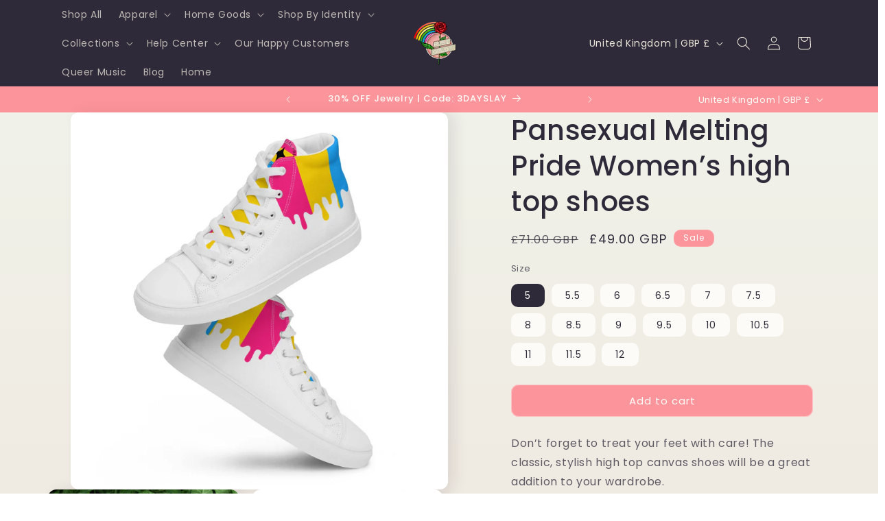

--- FILE ---
content_type: text/css
request_url: https://cdn.shopify.com/extensions/019a0a95-0226-7fd5-977f-a217c01c6315/visenze-discovery-suite-57/assets/visenze-unavailable-icon.css
body_size: 33
content:
.vs-icon-error-container { display: inline-block; position: relative; z-index: 100; width: 100% }
.vs-icon-error-container.vi-icon-hidden { display: none; }
.vs-icon-error-container.SearchBar {
    position: absolute;
    left: 0px;
    width:83%;
    height:95%;
  }
.vs-icon-error-container.SearchBar:has(.vs-theme-error-container:not(.vi-icon-hidden)) {
    position: absolute;
    left: 0px;
    top:0px;
    width:83%;
    height:200px;
  }
.vs-icon-error-container .top-text {
  color: #121212BF;
}
.vs-icon-error-container a {
  color: #007bff;
} 

.vs-icon-error-container .icon-error {
  width: 100%;
  height: 100%;
  background-color: #e4daff;
  color: #FF0000;
  aspect-ratio: 1;
  display: flex;
  flex-direction: column;
  justify-content: space-between;
  padding: 4px 8px 4px 8px;
}
.icon-error {
  max-height: 100px;
}
.icon-error:has(.vs-theme-error-container:not(.vi-icon-hidden)) {
  max-height: 150px;
}

.ImageSearch .icon-error,
.ImageSearchdeprecated .icon-error {
  height: 40px !important;
  width:40px !important;
}
  
.vs-icon-error-container .hover-text {
  position: fixed;
  transition: opacity 0.3s;
  opacity: 0;
  background-color: #e4daff;
  color: #FF0000;
  border-radius: 4px;
  padding: 4px 8px 4px 8px;
  max-height: 200px;
  width: 50%;
  right: 0;
  display: flex;
  flex-direction: column;
  justify-content: space-between;
}

.vs-icon-error-container:hover .hover-text { opacity: 1; }

.unavailable-cross {
  font-size: 20px; 
  font-weight: bold;
  color: #B0B3B8; 
  cursor: pointer;
  display:flex;
  align-items:center;
  justify-content:center;  
}
.vs-theme-error-container {
    display: flex;
    flex-direction: row;
    position: relative; 
    width: 100%;
}
.vs-theme-error-container.vi-icon-hidden { display: none; }

.vs-theme-error-container .error-text {
    font-size:13px;
    color: black;
  }

.vs-theme-error-container .error-close-btn-container {
  width: 50px;
  opacity: 0.3;
  height: 20px;
  cursor: pointer;
  position: relative;
}
.error-close-btn-container:hover {
  opacity: 1;
}
.error-close-btn-container .error-close-btn:before,
.error-close-btn-container  .error-close-btn:after {
  position: absolute;
  left: 15px;
  top: 5px;
  content: ' ';
  height: 17px;
  width: 2px;
  background-color: #333;
}
.error-close-btn-container .error-close-btn:before {
  transform: rotate(45deg);
}
.error-close-btn-container .error-close-btn:after {
  transform: rotate(-45deg);
}

.unavailable-container.vi-icon-hidden {
    display: none;
}

.vs-error-msg-container { display: inline-block; position: relative; z-index: 100; width: 100% }
.vs-error-msg-container.vi-icon-hidden { display: none; }
.vs-error-msg-container a {
  color: #007bff;
}
.vs-error-msg-container.SearchBar {
  position: absolute;
  left: 0px;
  width:87%;
  height:95%;
}
main > .vs-error-msg-container.SearchBar:has(.vs-theme-error-container.vi-icon-hidden),
main > .vs-error-msg-container.SearchBar:has(.vs-theme-error-container:not(.vi-icon-hidden)) {
  position: relative;
  width: 100%;
}


.vs-error-msg-container.SearchBar:has(.vs-theme-error-container:not(.vi-icon-hidden)) {
  position: absolute;
  left: 0px;
  top:0px;
  width:87%;
  height:200px;
}
.vs-error-msg-container .top-text {
  color: #121212BF;
  }
  
.vs-error-msg-container .icon-error {
  width: 100%;
  height: 100%;
  background-color: #e4daff;
  color: #FF0000;
  aspect-ratio: 1;
  display: flex;
  flex-direction: column;
  justify-content: space-between;
  padding: 4px 8px 4px 8px;
}
.vs-error-msg-container.SearchBar .icon-error  {
  font-size: 15px;
}

.vs-error-msg-container .hover-text {
position: fixed;
transition: opacity 0.3s;
opacity: 0;
background-color: #e4daff;
color: #FF0000;
border-radius: 4px;
padding: 4px 8px 4px 8px;
max-height: 250px;
width: 50%;
right: 0;
display: flex;
flex-direction: column;
justify-content: space-between;
}

.vs-error-msg-container:hover .hover-text { opacity: 1; }
